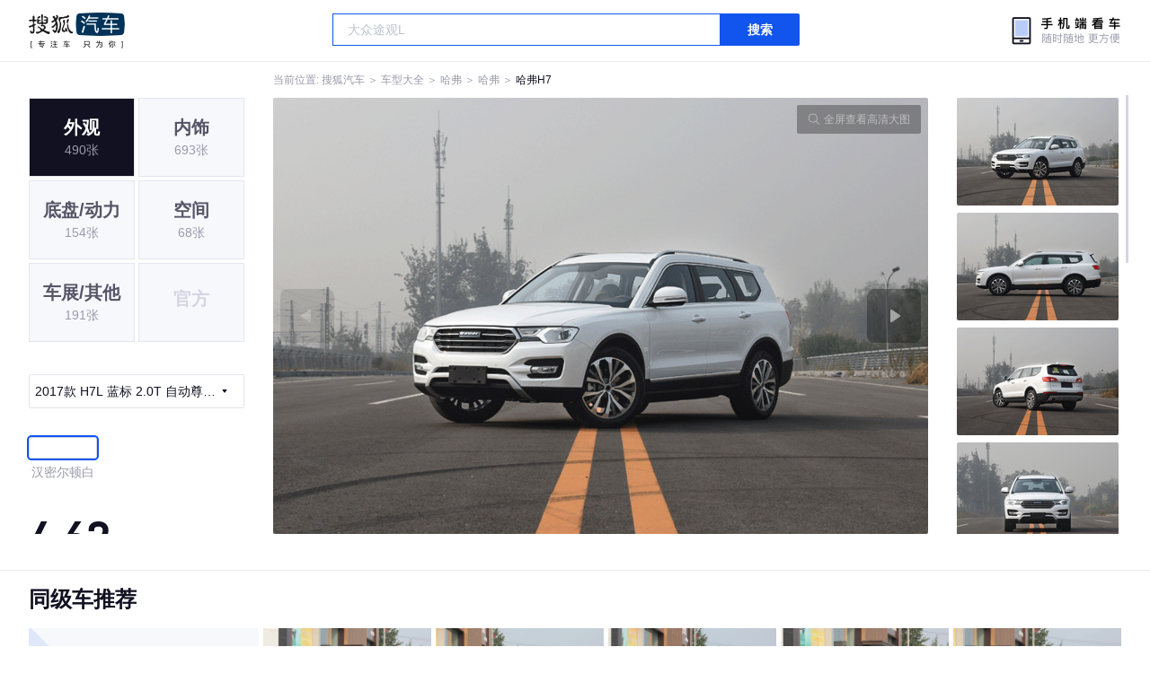

--- FILE ---
content_type: text/html;charset=UTF-8
request_url: https://db.auto.sohu.com/trim_136519/picture_first_t1000
body_size: 3235
content:
<!DOCTYPE html>
<html>
<head>
    <meta charset="UTF-8" />
    <link rel="icon" href="//statics.itc.cn/web/static/images/pic/sohu-logo/favicon.ico" mce_href="/favicon.ico" type="image/x-icon">
    <meta name="viewport" content="width=device-width, initial-scale=1.0" />
    <meta name="renderer" content="webkit" />
    <title>H7H7L 蓝标 2.0T 自动尊贵型图片大全_哈弗H7外观图库_搜狐汽车</title>
    <meta name="keywords" content="H7H7L 蓝标 2.0T 自动尊贵型图片,H7外观图片大全,H7实拍图片">
    <meta name="description" content="H7外观实拍高清大图！您目前浏览的是H7H7L 蓝标 2.0T 自动尊贵型汽车图片。另有H7车身整体外观流线，车舱中控、座椅内饰、空间尺寸、发动机、底盘等细节图片，想了解哈弗H7图片信息，就来搜狐汽车！">
    <script type="text/javascript">
        var js_domain = "//db.auto.sohu.com";
        var model_id = 4050;
        var index = 0;
        var total_count = 10;
        var type = 1000;
        var color_id = 37168;
        var trim_id = 136519;
        var p_id = 7479437;
    </script>
    <script src="//auto.sohu.com/upload/201311mqauto/js/jquery-1.8.3.min.js"></script>
    <link rel="stylesheet" href="//s.auto.itc.cn/model2023/static/resource/dist/assets/css/HeadToLeftComp.5d4496db.css" />
    <link rel="stylesheet" href="//s.auto.itc.cn/model2023/static/resource/dist/assets/css/index.35aaafe2.css" />
    <link rel="stylesheet" href="//s.auto.itc.cn/model2023/static/enter-imageIndex.84f956ab.css" />
</head>
<body>
<style>
    .left-head-tools--logo{
        background-image: url(https://s.auto.itc.cn/pc-db/static/.output/public/_nuxt/autoLogo.CBK0EgdK.png) !important;
    }
</style>
<section class="left-head-tools-parent">
    <section class=" left-head-tools">
        <a href="https://auto.sohu.com" target="_blank" class="left-head-tools--logo">搜狐汽车</a>
        <div class="left-head-tools-search" id="PV_SEARCH">
            <ul style=" display:none" id="app-search-suggest" class="left-head-tools-search--list">
                <li class="left-head-tools-search--item">
                    <span>大众</span>cc
                </li>
            </ul>
            <input type="text" name="" placeholder="车型" id="mainSearchInput" autocomplete="off" class="left-head-tools-search--input">
            <a target="_blank" href="javascript:;" id="mainSearchBtn" class="left-head-tools-search--button">搜索</a>
        </div>

        <a href="javascript:void(0)" class="left-head-tools-wx">
            <div class="left-head-tools-wx--layer">
                <img src="https://ino.auto.itc.cn/miniprogram-icon/offical_qrcode.jpg" class="left-head-tools-wx--image">
                <h3 class="left-head-tools-wx--name">搜狐汽车小程序</h3>
                <p class="left-head-tools-wx--hint">微信扫一扫</p>
            </div>
        </a>
    </section>
</section>
<div class="head-position">
    <span class="head-position--hint">当前位置:&nbsp;</span>
    <a href="//auto.sohu.com" target="_blank" class="head-position--hint">搜狐汽车</a>
    <span class="head-position--hint">&nbsp;＞&nbsp;</span>
    <a href="//db.auto.sohu.com" target="_blank" class="head-position--hint">车型大全</a>
    <span class="head-position--hint">&nbsp;＞&nbsp;</span>
    <a href="//db.auto.sohu.com/brand_368" target="_blank" class="head-position--hint">哈弗</a>
    <span class="head-position--hint">&nbsp;＞&nbsp;</span>
    <a href="//db.auto.sohu.com/subbrand_2128" target="_blank" class="head-position--hint">哈弗</a>
    <span class="head-position--hint">&nbsp;＞&nbsp;</span>
    <a href="//db.auto.sohu.com/model_4050" target="_blank" class="head-position--pos">哈弗H7</a>
</div>
<section class="main-container">
    <!-- 图片落地页 -->
    <section class="image-player-container">
        <div class="left">
            <ul class="category-list">
                <a class="category-item active" href="//db.auto.sohu.com/model_4050/picture_first_t1000">
                    <h3>外观</h3>
                    <span>490张</span>
                </a>
                <a class="category-item" href="//db.auto.sohu.com/model_4050/picture_first_t2000">
                    <h3>内饰</h3>
                    <span>693张</span>
                </a>
                <a class="category-item" href="//db.auto.sohu.com/model_4050/picture_first_t3000">
                    <h3>底盘/动力</h3>
                    <span>154张</span>
                </a>
                <a class="category-item" href="//db.auto.sohu.com/model_4050/picture_first_t4000">
                    <h3>空间</h3>
                    <span>68张</span>
                </a>
                <a class="category-item" href="//db.auto.sohu.com/model_4050/picture_first_t9000">
                    <h3>车展/其他</h3>
                    <span>191张</span>
                </a>
                <li class="category-item disable">
                    <h3>官方</h3>
                    <span></span>
                </li>
            </ul>
                <div class="trim-list-wrapper">
                    <div class="select-input">
                        <h3>2017款 H7L 蓝标 2.0T 自动尊贵型</h3>
                        <i class="icon-arrow icon-arrow-down"></i>
                        <section class="place-holder-layer">
                            <ul class="trim-list">
                                    <li class="trim-item">
                                        <a href="//db.auto.sohu.com/trim_153242/picture_first_t1000">
                                            <span class="checkbox-icon"><i class="checkbox-inner"></i></span>
                                            <span class="trim-name">2021款 2.0T 悦享型 </span>
                                        </a>
                                    </li>
                                    <li class="trim-item">
                                        <a href="//db.auto.sohu.com/trim_146017/picture_first_t1000">
                                            <span class="checkbox-icon"><i class="checkbox-inner"></i></span>
                                            <span class="trim-name">2019款 H7 2.0T 自动悦享型 国VI</span>
                                        </a>
                                    </li>
                                    <li class="trim-item">
                                        <a href="//db.auto.sohu.com/trim_144092/picture_first_t1000">
                                            <span class="checkbox-icon"><i class="checkbox-inner"></i></span>
                                            <span class="trim-name">2019款 H7 2.0T 自动智享型 国V</span>
                                        </a>
                                    </li>
                                    <li class="trim-item">
                                        <a href="//db.auto.sohu.com/trim_146018/picture_first_t1000">
                                            <span class="checkbox-icon"><i class="checkbox-inner"></i></span>
                                            <span class="trim-name">2019款 H7 2.0T 自动智享型 国VI</span>
                                        </a>
                                    </li>
                                    <li class="trim-item">
                                        <a href="//db.auto.sohu.com/trim_140364/picture_first_t1000">
                                            <span class="checkbox-icon"><i class="checkbox-inner"></i></span>
                                            <span class="trim-name">2018款 H7 蓝标 2.0T 自动智享型</span>
                                        </a>
                                    </li>
                                    <li class="trim-item">
                                        <a href="//db.auto.sohu.com/trim_136519/picture_first_t1000">
                                            <span class="checkbox-icon selected"><i class="checkbox-inner"></i></span>
                                            <span class="trim-name">2017款 H7L 蓝标 2.0T 自动尊贵型</span>
                                        </a>
                                    </li>
                                    <li class="trim-item">
                                        <a href="//db.auto.sohu.com/trim_132928/picture_first_t1000">
                                            <span class="checkbox-icon"><i class="checkbox-inner"></i></span>
                                            <span class="trim-name">2016款 H7 2.0L 自动两驱精英型</span>
                                        </a>
                                    </li>
                                    <li class="trim-item">
                                        <a href="//db.auto.sohu.com/trim_132930/picture_first_t1000">
                                            <span class="checkbox-icon"><i class="checkbox-inner"></i></span>
                                            <span class="trim-name">2016款 H7 2.0T 自动两驱豪华型</span>
                                        </a>
                                    </li>
                            </ul>
                        </section>
                    </div>
                </div>
            <ul class="theme-list">
                        <a class="theme-item" href="//db.auto.sohu.com/model_4050/picture_first_c37168">
                            <div class="inner">
                                    <i style="background: #FFFFFF"></i>
                            </div>
                            <div  class="outer active">
                            </div>
                            <span>汉密尔顿白</span>
                        </a>
            </ul>
            <div class="car-rate-contaienr">
                <h3 class="score">4.62</h3>
                <div class="hot-rate">
                    <i class="font-icon"></i>
                    <div class="star-wrapper">
                        <div class="highlight-star-wrapper">
                            <div class="highlight-star">
                                <i class="star-icon"></i>
                                <i class="star-icon"></i>
                                <i class="star-icon"></i>
                                <i class="star-icon"></i>
                                <i class="star-icon"></i>
                            </div>
                        </div>
                        <i class="off-star-icon"></i>
                        <i class="off-star-icon"></i>
                        <i class="off-star-icon"></i>
                        <i class="off-star-icon"></i>
                        <i class="off-star-icon"></i>
                    </div>
                </div>
                <div class="text-rate">
                    <ul>
                            <li>·外观表现一般，低于64%同级车</li>
                            <li>·内饰表现较为优秀，优于61%同级车</li>
                            <li>·空间表现一般，低于74%同级车</li>
                    </ul>
                </div>
            </div>
        </div>
        <div id="albumPlayerSwpiper" class="swiper middle">
            <div class="full-screen-btn">
                <i class="zoom-icon"></i>
                <span>全屏查看高清大图</span>
            </div>
            <div class="btn-exit-full-screen"></div>

            <div class="swiper-button-prev"><div class="wrapper"><i></i></div></div>
            <div class="swiper-button-next"><div class="wrapper"><i></i></div></div>
            <ul class="swiper-wrapper big-pic-album-list">
                <li class="swiper-slide big-pic-album-item" data-pid="7479437" data-index="1">
                    <img src="//s.auto.itc.cn/model2023/static/placeholder-image.png" data-src="https://m3.auto.itc.cn/c_zoom,w_1200,q_mini/7479437.JPG" alt="" />
                </li>
                <li class="swiper-slide big-pic-album-item" data-pid="7479436" data-index="2">
                    <img src="//s.auto.itc.cn/model2023/static/placeholder-image.png" data-src="https://m3.auto.itc.cn/c_zoom,w_1200,q_mini/7479436.JPG" alt="" />
                </li>
                <li class="swiper-slide big-pic-album-item" data-pid="7479435" data-index="3">
                    <img src="//s.auto.itc.cn/model2023/static/placeholder-image.png" data-src="https://m3.auto.itc.cn/c_zoom,w_1200,q_mini/7479435.JPG" alt="" />
                </li>
                <li class="swiper-slide big-pic-album-item" data-pid="7479434" data-index="4">
                    <img src="//s.auto.itc.cn/model2023/static/placeholder-image.png" data-src="https://m3.auto.itc.cn/c_zoom,w_1200,q_mini/7479434.JPG" alt="" />
                </li>
                <li class="swiper-slide big-pic-album-item" data-pid="7479433" data-index="5">
                    <img src="//s.auto.itc.cn/model2023/static/placeholder-image.png" data-src="https://m3.auto.itc.cn/c_zoom,w_1200,q_mini/7479433.JPG" alt="" />
                </li>
                <li class="swiper-slide big-pic-album-item" data-pid="7479432" data-index="6">
                    <img src="//s.auto.itc.cn/model2023/static/placeholder-image.png" data-src="https://m3.auto.itc.cn/c_zoom,w_1200,q_mini/7479432.JPG" alt="" />
                </li>
                <li class="swiper-slide big-pic-album-item" data-pid="7479431" data-index="7">
                    <img src="//s.auto.itc.cn/model2023/static/placeholder-image.png" data-src="https://m3.auto.itc.cn/c_zoom,w_1200,q_mini/7479431.JPG" alt="" />
                </li>
                <li class="swiper-slide big-pic-album-item" data-pid="7479430" data-index="8">
                    <img src="//s.auto.itc.cn/model2023/static/placeholder-image.png" data-src="https://m3.auto.itc.cn/c_zoom,w_1200,q_mini/7479430.JPG" alt="" />
                </li>
                <li class="swiper-slide big-pic-album-item" data-pid="7479429" data-index="9">
                    <img src="//s.auto.itc.cn/model2023/static/placeholder-image.png" data-src="https://m3.auto.itc.cn/c_zoom,w_1200,q_mini/7479429.JPG" alt="" />
                </li>
                <li class="swiper-slide big-pic-album-item" data-pid="7479428" data-index="10">
                    <img src="//s.auto.itc.cn/model2023/static/placeholder-image.png" data-src="https://m3.auto.itc.cn/c_zoom,w_1200,q_mini/7479428.JPG" alt="" />
                </li>
            </ul>
        </div>
        <div id="thumbPlayerSwpiper" class="swiper right">
            <ul class="swiper-wrapper thumb-list">
                <li class="swiper-slide thumb-item  active" data-pid="7479437" data-index="1">
                    <img src="//s.auto.itc.cn/model2023/static/placeholder-image.png" data-src="//m1.auto.itc.cn/c_fill,w_180,h_120,q_mini/7479437.JPG" alt="" />
                </li>
                <li class="swiper-slide thumb-item " data-pid="7479436" data-index="2">
                    <img src="//s.auto.itc.cn/model2023/static/placeholder-image.png" data-src="//m1.auto.itc.cn/c_fill,w_180,h_120,q_mini/7479436.JPG" alt="" />
                </li>
                <li class="swiper-slide thumb-item " data-pid="7479435" data-index="3">
                    <img src="//s.auto.itc.cn/model2023/static/placeholder-image.png" data-src="//m1.auto.itc.cn/c_fill,w_180,h_120,q_mini/7479435.JPG" alt="" />
                </li>
                <li class="swiper-slide thumb-item " data-pid="7479434" data-index="4">
                    <img src="//s.auto.itc.cn/model2023/static/placeholder-image.png" data-src="//m1.auto.itc.cn/c_fill,w_180,h_120,q_mini/7479434.JPG" alt="" />
                </li>
                <li class="swiper-slide thumb-item " data-pid="7479433" data-index="5">
                    <img src="//s.auto.itc.cn/model2023/static/placeholder-image.png" data-src="//m1.auto.itc.cn/c_fill,w_180,h_120,q_mini/7479433.JPG" alt="" />
                </li>
                <li class="swiper-slide thumb-item " data-pid="7479432" data-index="6">
                    <img src="//s.auto.itc.cn/model2023/static/placeholder-image.png" data-src="//m1.auto.itc.cn/c_fill,w_180,h_120,q_mini/7479432.JPG" alt="" />
                </li>
                <li class="swiper-slide thumb-item " data-pid="7479431" data-index="7">
                    <img src="//s.auto.itc.cn/model2023/static/placeholder-image.png" data-src="//m1.auto.itc.cn/c_fill,w_180,h_120,q_mini/7479431.JPG" alt="" />
                </li>
                <li class="swiper-slide thumb-item " data-pid="7479430" data-index="8">
                    <img src="//s.auto.itc.cn/model2023/static/placeholder-image.png" data-src="//m1.auto.itc.cn/c_fill,w_180,h_120,q_mini/7479430.JPG" alt="" />
                </li>
                <li class="swiper-slide thumb-item " data-pid="7479429" data-index="9">
                    <img src="//s.auto.itc.cn/model2023/static/placeholder-image.png" data-src="//m1.auto.itc.cn/c_fill,w_180,h_120,q_mini/7479429.JPG" alt="" />
                </li>
                <li class="swiper-slide thumb-item " data-pid="7479428" data-index="10">
                    <img src="//s.auto.itc.cn/model2023/static/placeholder-image.png" data-src="//m1.auto.itc.cn/c_fill,w_180,h_120,q_mini/7479428.JPG" alt="" />
                </li>
            </ul>
        </div>
    </section>

    <!-- 同级车推荐 -->
    <section class="same-car-recommended-container">
        <h3 class="headline">同级车推荐</h3>
        <ul class="recommend-list">
            <li class="car-trim">
                <div class="car-trim-bg">
                    <img src="//p3.dcarimg.com/img/motor-img/239f8444312ec9c95303e64511c22d0f~1200x0.webp" alt="" />
                </div>
                <div class="car-trim-info">
                    <h3>4.26</h3>
                    <p>宝马 320i</p>
                    <span>29.99-39.99万</span>
                </div>
            </li>
            <li class="car-trim-pic">
                <a href="">
                    <img src="//m1.auto.itc.cn/c_zoom,w_500/29914177.JPG" alt="" />
                </a>
            </li>
            <li class="car-trim-pic">
                <a href="">
                    <img src="//m1.auto.itc.cn/c_zoom,w_500/29914176.JPG" alt="" />
                </a>
            </li>
            <li class="car-trim-pic">
                <a href="">
                    <img src="//m1.auto.itc.cn/c_zoom,w_500/29914175.JPG" alt="" />
                </a>
            </li>
            <li class="car-trim-pic">
                <a href="">
                    <img src="//m1.auto.itc.cn/c_zoom,w_500/29914174.JPG" alt="" />
                </a>
            </li>
            <li class="car-trim-pic">
                <a href="">
                    <img src="//m1.auto.itc.cn/c_zoom,w_500/29914173.JPG" alt="" />
                </a>
            </li>
        </ul>
    </section>
</section>
<script src="//s.auto.itc.cn/model2023/static/enter-imageIndex.bee238f2.js"></script>
<script type="text/javascript" language="javascript" src="//js.sohu.com/pv.js"></script>
<script type="text/javascript">
    var _atmc = _atmc || {};
    _atmc.tid = "84db345b"; // 跟踪id
    _atmc.p = "web"; // 平台

    (function () {
        var ma = document.createElement("script");
        ma.type = "text/javascript";
        ma.async = true;
        ma.src = "//s.auto.itc.cn/pensieve/tracking.min.js";
        var s = document.getElementsByTagName("script")[0];
        s.parentNode.insertBefore(ma, s);
    })();
</script>
</body>
</html>
